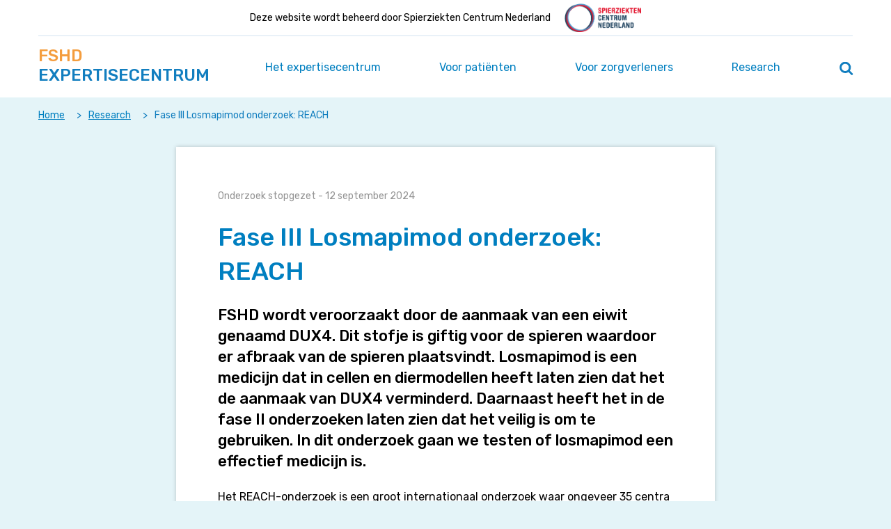

--- FILE ---
content_type: text/html; charset=UTF-8
request_url: https://fshdexpertisecentrum.nl/research/fase-iii-losmapimod-onderzoek-reach/
body_size: 17921
content:
<!doctype html>
<html class="no-js" lang="nl-NL">
    <head>

        <script type="text/javascript">
            WebFontConfig = {
                google: { families: [ 'Rubik:500,400' ] }
            };
            (function() {
                var wf = document.createElement('script');
                wf.src = 'https://ajax.googleapis.com/ajax/libs/webfont/1/webfont.js';
                wf.type = 'text/javascript';
                wf.async = 'true';
                var s = document.getElementsByTagName('script')[0];
                s.parentNode.insertBefore(wf, s);
            })();
        </script>

        <meta charset="utf-8">
<script type="text/javascript">
/* <![CDATA[ */
var gform;gform||(document.addEventListener("gform_main_scripts_loaded",function(){gform.scriptsLoaded=!0}),document.addEventListener("gform/theme/scripts_loaded",function(){gform.themeScriptsLoaded=!0}),window.addEventListener("DOMContentLoaded",function(){gform.domLoaded=!0}),gform={domLoaded:!1,scriptsLoaded:!1,themeScriptsLoaded:!1,isFormEditor:()=>"function"==typeof InitializeEditor,callIfLoaded:function(o){return!(!gform.domLoaded||!gform.scriptsLoaded||!gform.themeScriptsLoaded&&!gform.isFormEditor()||(gform.isFormEditor()&&console.warn("The use of gform.initializeOnLoaded() is deprecated in the form editor context and will be removed in Gravity Forms 3.1."),o(),0))},initializeOnLoaded:function(o){gform.callIfLoaded(o)||(document.addEventListener("gform_main_scripts_loaded",()=>{gform.scriptsLoaded=!0,gform.callIfLoaded(o)}),document.addEventListener("gform/theme/scripts_loaded",()=>{gform.themeScriptsLoaded=!0,gform.callIfLoaded(o)}),window.addEventListener("DOMContentLoaded",()=>{gform.domLoaded=!0,gform.callIfLoaded(o)}))},hooks:{action:{},filter:{}},addAction:function(o,r,e,t){gform.addHook("action",o,r,e,t)},addFilter:function(o,r,e,t){gform.addHook("filter",o,r,e,t)},doAction:function(o){gform.doHook("action",o,arguments)},applyFilters:function(o){return gform.doHook("filter",o,arguments)},removeAction:function(o,r){gform.removeHook("action",o,r)},removeFilter:function(o,r,e){gform.removeHook("filter",o,r,e)},addHook:function(o,r,e,t,n){null==gform.hooks[o][r]&&(gform.hooks[o][r]=[]);var d=gform.hooks[o][r];null==n&&(n=r+"_"+d.length),gform.hooks[o][r].push({tag:n,callable:e,priority:t=null==t?10:t})},doHook:function(r,o,e){var t;if(e=Array.prototype.slice.call(e,1),null!=gform.hooks[r][o]&&((o=gform.hooks[r][o]).sort(function(o,r){return o.priority-r.priority}),o.forEach(function(o){"function"!=typeof(t=o.callable)&&(t=window[t]),"action"==r?t.apply(null,e):e[0]=t.apply(null,e)})),"filter"==r)return e[0]},removeHook:function(o,r,t,n){var e;null!=gform.hooks[o][r]&&(e=(e=gform.hooks[o][r]).filter(function(o,r,e){return!!(null!=n&&n!=o.tag||null!=t&&t!=o.priority)}),gform.hooks[o][r]=e)}});
/* ]]> */
</script>

        <meta http-equiv="x-ua-compatible" content="ie=edge">
        <title>Fase III Losmapimod onderzoek: REACH - facioscapulohumerale dystrofie</title>
        <meta name="description" content="">
        <meta name="viewport" content="width=device-width, initial-scale=1">
        <meta name="theme-color" content="#127EBF">
        <style type="text/css" media="screen">
            
        </style>

        <link rel="preload" href="https://fshdexpertisecentrum.nl/wp-content/themes/spierziekten-nl/dist/styles/main.css?ver=ce472950a7f3d201550bf58f35b4b04bc5859346" as="style" onload="this.rel='stylesheet'">

        <meta name='robots' content='index, follow, max-image-preview:large, max-snippet:-1, max-video-preview:-1' />
	<style>img:is([sizes="auto" i], [sizes^="auto," i]) { contain-intrinsic-size: 3000px 1500px }</style>
	<meta name="dlm-version" content="5.1.6">
	<!-- This site is optimized with the Yoast SEO Premium plugin v26.7 (Yoast SEO v26.7) - https://yoast.com/wordpress/plugins/seo/ -->
	<title>Fase III Losmapimod onderzoek: REACH - facioscapulohumerale dystrofie</title>
	<link rel="canonical" href="https://fshdexpertisecentrum.nl/research/fase-iii-losmapimod-onderzoek-reach/" />
	<meta property="og:locale" content="nl_NL" />
	<meta property="og:type" content="article" />
	<meta property="og:title" content="Fase III Losmapimod onderzoek: REACH" />
	<meta property="og:description" content="FSHD wordt veroorzaakt door de aanmaak van een eiwit genaamd DUX4. Dit stofje is giftig voor de spieren waardoor er afbraak van de spieren [&hellip;]" />
	<meta property="og:url" content="https://fshdexpertisecentrum.nl/research/fase-iii-losmapimod-onderzoek-reach/" />
	<meta property="og:site_name" content="facioscapulohumerale dystrofie" />
	<meta property="article:modified_time" content="2024-12-17T09:06:37+00:00" />
	<meta name="twitter:card" content="summary_large_image" />
	<meta name="twitter:label1" content="Est. reading time" />
	<meta name="twitter:data1" content="2 minuten" />
	<script type="application/ld+json" class="yoast-schema-graph">{"@context":"https://schema.org","@graph":[{"@type":"WebPage","@id":"https://fshdexpertisecentrum.nl/research/fase-iii-losmapimod-onderzoek-reach/","url":"https://fshdexpertisecentrum.nl/research/fase-iii-losmapimod-onderzoek-reach/","name":"Fase III Losmapimod onderzoek: REACH - facioscapulohumerale dystrofie","isPartOf":{"@id":"https://fshdexpertisecentrum.nl/#website"},"datePublished":"2024-09-12T07:32:43+00:00","dateModified":"2024-12-17T09:06:37+00:00","breadcrumb":{"@id":"https://fshdexpertisecentrum.nl/research/fase-iii-losmapimod-onderzoek-reach/#breadcrumb"},"inLanguage":"nl-NL","potentialAction":[{"@type":"ReadAction","target":["https://fshdexpertisecentrum.nl/research/fase-iii-losmapimod-onderzoek-reach/"]}]},{"@type":"BreadcrumbList","@id":"https://fshdexpertisecentrum.nl/research/fase-iii-losmapimod-onderzoek-reach/#breadcrumb","itemListElement":[{"@type":"ListItem","position":1,"name":"Home","item":"https://fshdexpertisecentrum.nl/"},{"@type":"ListItem","position":2,"name":"Research","item":"https://fshdexpertisecentrum.nl/research/"},{"@type":"ListItem","position":3,"name":"Fase III Losmapimod onderzoek: REACH"}]},{"@type":"WebSite","@id":"https://fshdexpertisecentrum.nl/#website","url":"https://fshdexpertisecentrum.nl/","name":"facioscapulohumerale dystrofie","description":"FSHD Expertisecentrum","potentialAction":[{"@type":"SearchAction","target":{"@type":"EntryPoint","urlTemplate":"https://fshdexpertisecentrum.nl/?s={search_term_string}"},"query-input":{"@type":"PropertyValueSpecification","valueRequired":true,"valueName":"search_term_string"}}],"inLanguage":"nl-NL"}]}</script>
	<!-- / Yoast SEO Premium plugin. -->


		<!-- This site uses the Google Analytics by MonsterInsights plugin v9.11.1 - Using Analytics tracking - https://www.monsterinsights.com/ -->
							<script src="//www.googletagmanager.com/gtag/js?id=G-F0P3PLF8QH"  data-cfasync="false" data-wpfc-render="false" type="text/javascript" async></script>
			<script data-cfasync="false" data-wpfc-render="false" type="text/javascript">
				var mi_version = '9.11.1';
				var mi_track_user = true;
				var mi_no_track_reason = '';
								var MonsterInsightsDefaultLocations = {"page_location":"https:\/\/fshdexpertisecentrum.nl\/research\/fase-iii-losmapimod-onderzoek-reach\/"};
								if ( typeof MonsterInsightsPrivacyGuardFilter === 'function' ) {
					var MonsterInsightsLocations = (typeof MonsterInsightsExcludeQuery === 'object') ? MonsterInsightsPrivacyGuardFilter( MonsterInsightsExcludeQuery ) : MonsterInsightsPrivacyGuardFilter( MonsterInsightsDefaultLocations );
				} else {
					var MonsterInsightsLocations = (typeof MonsterInsightsExcludeQuery === 'object') ? MonsterInsightsExcludeQuery : MonsterInsightsDefaultLocations;
				}

								var disableStrs = [
										'ga-disable-G-F0P3PLF8QH',
									];

				/* Function to detect opted out users */
				function __gtagTrackerIsOptedOut() {
					for (var index = 0; index < disableStrs.length; index++) {
						if (document.cookie.indexOf(disableStrs[index] + '=true') > -1) {
							return true;
						}
					}

					return false;
				}

				/* Disable tracking if the opt-out cookie exists. */
				if (__gtagTrackerIsOptedOut()) {
					for (var index = 0; index < disableStrs.length; index++) {
						window[disableStrs[index]] = true;
					}
				}

				/* Opt-out function */
				function __gtagTrackerOptout() {
					for (var index = 0; index < disableStrs.length; index++) {
						document.cookie = disableStrs[index] + '=true; expires=Thu, 31 Dec 2099 23:59:59 UTC; path=/';
						window[disableStrs[index]] = true;
					}
				}

				if ('undefined' === typeof gaOptout) {
					function gaOptout() {
						__gtagTrackerOptout();
					}
				}
								window.dataLayer = window.dataLayer || [];

				window.MonsterInsightsDualTracker = {
					helpers: {},
					trackers: {},
				};
				if (mi_track_user) {
					function __gtagDataLayer() {
						dataLayer.push(arguments);
					}

					function __gtagTracker(type, name, parameters) {
						if (!parameters) {
							parameters = {};
						}

						if (parameters.send_to) {
							__gtagDataLayer.apply(null, arguments);
							return;
						}

						if (type === 'event') {
														parameters.send_to = monsterinsights_frontend.v4_id;
							var hookName = name;
							if (typeof parameters['event_category'] !== 'undefined') {
								hookName = parameters['event_category'] + ':' + name;
							}

							if (typeof MonsterInsightsDualTracker.trackers[hookName] !== 'undefined') {
								MonsterInsightsDualTracker.trackers[hookName](parameters);
							} else {
								__gtagDataLayer('event', name, parameters);
							}
							
						} else {
							__gtagDataLayer.apply(null, arguments);
						}
					}

					__gtagTracker('js', new Date());
					__gtagTracker('set', {
						'developer_id.dZGIzZG': true,
											});
					if ( MonsterInsightsLocations.page_location ) {
						__gtagTracker('set', MonsterInsightsLocations);
					}
										__gtagTracker('config', 'G-F0P3PLF8QH', {"forceSSL":"true"} );
										window.gtag = __gtagTracker;										(function () {
						/* https://developers.google.com/analytics/devguides/collection/analyticsjs/ */
						/* ga and __gaTracker compatibility shim. */
						var noopfn = function () {
							return null;
						};
						var newtracker = function () {
							return new Tracker();
						};
						var Tracker = function () {
							return null;
						};
						var p = Tracker.prototype;
						p.get = noopfn;
						p.set = noopfn;
						p.send = function () {
							var args = Array.prototype.slice.call(arguments);
							args.unshift('send');
							__gaTracker.apply(null, args);
						};
						var __gaTracker = function () {
							var len = arguments.length;
							if (len === 0) {
								return;
							}
							var f = arguments[len - 1];
							if (typeof f !== 'object' || f === null || typeof f.hitCallback !== 'function') {
								if ('send' === arguments[0]) {
									var hitConverted, hitObject = false, action;
									if ('event' === arguments[1]) {
										if ('undefined' !== typeof arguments[3]) {
											hitObject = {
												'eventAction': arguments[3],
												'eventCategory': arguments[2],
												'eventLabel': arguments[4],
												'value': arguments[5] ? arguments[5] : 1,
											}
										}
									}
									if ('pageview' === arguments[1]) {
										if ('undefined' !== typeof arguments[2]) {
											hitObject = {
												'eventAction': 'page_view',
												'page_path': arguments[2],
											}
										}
									}
									if (typeof arguments[2] === 'object') {
										hitObject = arguments[2];
									}
									if (typeof arguments[5] === 'object') {
										Object.assign(hitObject, arguments[5]);
									}
									if ('undefined' !== typeof arguments[1].hitType) {
										hitObject = arguments[1];
										if ('pageview' === hitObject.hitType) {
											hitObject.eventAction = 'page_view';
										}
									}
									if (hitObject) {
										action = 'timing' === arguments[1].hitType ? 'timing_complete' : hitObject.eventAction;
										hitConverted = mapArgs(hitObject);
										__gtagTracker('event', action, hitConverted);
									}
								}
								return;
							}

							function mapArgs(args) {
								var arg, hit = {};
								var gaMap = {
									'eventCategory': 'event_category',
									'eventAction': 'event_action',
									'eventLabel': 'event_label',
									'eventValue': 'event_value',
									'nonInteraction': 'non_interaction',
									'timingCategory': 'event_category',
									'timingVar': 'name',
									'timingValue': 'value',
									'timingLabel': 'event_label',
									'page': 'page_path',
									'location': 'page_location',
									'title': 'page_title',
									'referrer' : 'page_referrer',
								};
								for (arg in args) {
																		if (!(!args.hasOwnProperty(arg) || !gaMap.hasOwnProperty(arg))) {
										hit[gaMap[arg]] = args[arg];
									} else {
										hit[arg] = args[arg];
									}
								}
								return hit;
							}

							try {
								f.hitCallback();
							} catch (ex) {
							}
						};
						__gaTracker.create = newtracker;
						__gaTracker.getByName = newtracker;
						__gaTracker.getAll = function () {
							return [];
						};
						__gaTracker.remove = noopfn;
						__gaTracker.loaded = true;
						window['__gaTracker'] = __gaTracker;
					})();
									} else {
										console.log("");
					(function () {
						function __gtagTracker() {
							return null;
						}

						window['__gtagTracker'] = __gtagTracker;
						window['gtag'] = __gtagTracker;
					})();
									}
			</script>
							<!-- / Google Analytics by MonsterInsights -->
		<script type="text/javascript">
/* <![CDATA[ */
window._wpemojiSettings = {"baseUrl":"https:\/\/s.w.org\/images\/core\/emoji\/16.0.1\/72x72\/","ext":".png","svgUrl":"https:\/\/s.w.org\/images\/core\/emoji\/16.0.1\/svg\/","svgExt":".svg","source":{"concatemoji":"https:\/\/fshdexpertisecentrum.nl\/wp-includes\/js\/wp-emoji-release.min.js?ver=6.8.3"}};
/*! This file is auto-generated */
!function(s,n){var o,i,e;function c(e){try{var t={supportTests:e,timestamp:(new Date).valueOf()};sessionStorage.setItem(o,JSON.stringify(t))}catch(e){}}function p(e,t,n){e.clearRect(0,0,e.canvas.width,e.canvas.height),e.fillText(t,0,0);var t=new Uint32Array(e.getImageData(0,0,e.canvas.width,e.canvas.height).data),a=(e.clearRect(0,0,e.canvas.width,e.canvas.height),e.fillText(n,0,0),new Uint32Array(e.getImageData(0,0,e.canvas.width,e.canvas.height).data));return t.every(function(e,t){return e===a[t]})}function u(e,t){e.clearRect(0,0,e.canvas.width,e.canvas.height),e.fillText(t,0,0);for(var n=e.getImageData(16,16,1,1),a=0;a<n.data.length;a++)if(0!==n.data[a])return!1;return!0}function f(e,t,n,a){switch(t){case"flag":return n(e,"\ud83c\udff3\ufe0f\u200d\u26a7\ufe0f","\ud83c\udff3\ufe0f\u200b\u26a7\ufe0f")?!1:!n(e,"\ud83c\udde8\ud83c\uddf6","\ud83c\udde8\u200b\ud83c\uddf6")&&!n(e,"\ud83c\udff4\udb40\udc67\udb40\udc62\udb40\udc65\udb40\udc6e\udb40\udc67\udb40\udc7f","\ud83c\udff4\u200b\udb40\udc67\u200b\udb40\udc62\u200b\udb40\udc65\u200b\udb40\udc6e\u200b\udb40\udc67\u200b\udb40\udc7f");case"emoji":return!a(e,"\ud83e\udedf")}return!1}function g(e,t,n,a){var r="undefined"!=typeof WorkerGlobalScope&&self instanceof WorkerGlobalScope?new OffscreenCanvas(300,150):s.createElement("canvas"),o=r.getContext("2d",{willReadFrequently:!0}),i=(o.textBaseline="top",o.font="600 32px Arial",{});return e.forEach(function(e){i[e]=t(o,e,n,a)}),i}function t(e){var t=s.createElement("script");t.src=e,t.defer=!0,s.head.appendChild(t)}"undefined"!=typeof Promise&&(o="wpEmojiSettingsSupports",i=["flag","emoji"],n.supports={everything:!0,everythingExceptFlag:!0},e=new Promise(function(e){s.addEventListener("DOMContentLoaded",e,{once:!0})}),new Promise(function(t){var n=function(){try{var e=JSON.parse(sessionStorage.getItem(o));if("object"==typeof e&&"number"==typeof e.timestamp&&(new Date).valueOf()<e.timestamp+604800&&"object"==typeof e.supportTests)return e.supportTests}catch(e){}return null}();if(!n){if("undefined"!=typeof Worker&&"undefined"!=typeof OffscreenCanvas&&"undefined"!=typeof URL&&URL.createObjectURL&&"undefined"!=typeof Blob)try{var e="postMessage("+g.toString()+"("+[JSON.stringify(i),f.toString(),p.toString(),u.toString()].join(",")+"));",a=new Blob([e],{type:"text/javascript"}),r=new Worker(URL.createObjectURL(a),{name:"wpTestEmojiSupports"});return void(r.onmessage=function(e){c(n=e.data),r.terminate(),t(n)})}catch(e){}c(n=g(i,f,p,u))}t(n)}).then(function(e){for(var t in e)n.supports[t]=e[t],n.supports.everything=n.supports.everything&&n.supports[t],"flag"!==t&&(n.supports.everythingExceptFlag=n.supports.everythingExceptFlag&&n.supports[t]);n.supports.everythingExceptFlag=n.supports.everythingExceptFlag&&!n.supports.flag,n.DOMReady=!1,n.readyCallback=function(){n.DOMReady=!0}}).then(function(){return e}).then(function(){var e;n.supports.everything||(n.readyCallback(),(e=n.source||{}).concatemoji?t(e.concatemoji):e.wpemoji&&e.twemoji&&(t(e.twemoji),t(e.wpemoji)))}))}((window,document),window._wpemojiSettings);
/* ]]> */
</script>
<style id='wp-emoji-styles-inline-css' type='text/css'>

	img.wp-smiley, img.emoji {
		display: inline !important;
		border: none !important;
		box-shadow: none !important;
		height: 1em !important;
		width: 1em !important;
		margin: 0 0.07em !important;
		vertical-align: -0.1em !important;
		background: none !important;
		padding: 0 !important;
	}
</style>
<link rel='stylesheet' id='wp-block-library-css' href='https://fshdexpertisecentrum.nl/wp-includes/css/dist/block-library/style.min.css?ver=6.8.3' type='text/css' media='all' />
<style id='classic-theme-styles-inline-css' type='text/css'>
/*! This file is auto-generated */
.wp-block-button__link{color:#fff;background-color:#32373c;border-radius:9999px;box-shadow:none;text-decoration:none;padding:calc(.667em + 2px) calc(1.333em + 2px);font-size:1.125em}.wp-block-file__button{background:#32373c;color:#fff;text-decoration:none}
</style>
<style id='global-styles-inline-css' type='text/css'>
:root{--wp--preset--aspect-ratio--square: 1;--wp--preset--aspect-ratio--4-3: 4/3;--wp--preset--aspect-ratio--3-4: 3/4;--wp--preset--aspect-ratio--3-2: 3/2;--wp--preset--aspect-ratio--2-3: 2/3;--wp--preset--aspect-ratio--16-9: 16/9;--wp--preset--aspect-ratio--9-16: 9/16;--wp--preset--color--black: #000000;--wp--preset--color--cyan-bluish-gray: #abb8c3;--wp--preset--color--white: #ffffff;--wp--preset--color--pale-pink: #f78da7;--wp--preset--color--vivid-red: #cf2e2e;--wp--preset--color--luminous-vivid-orange: #ff6900;--wp--preset--color--luminous-vivid-amber: #fcb900;--wp--preset--color--light-green-cyan: #7bdcb5;--wp--preset--color--vivid-green-cyan: #00d084;--wp--preset--color--pale-cyan-blue: #8ed1fc;--wp--preset--color--vivid-cyan-blue: #0693e3;--wp--preset--color--vivid-purple: #9b51e0;--wp--preset--gradient--vivid-cyan-blue-to-vivid-purple: linear-gradient(135deg,rgba(6,147,227,1) 0%,rgb(155,81,224) 100%);--wp--preset--gradient--light-green-cyan-to-vivid-green-cyan: linear-gradient(135deg,rgb(122,220,180) 0%,rgb(0,208,130) 100%);--wp--preset--gradient--luminous-vivid-amber-to-luminous-vivid-orange: linear-gradient(135deg,rgba(252,185,0,1) 0%,rgba(255,105,0,1) 100%);--wp--preset--gradient--luminous-vivid-orange-to-vivid-red: linear-gradient(135deg,rgba(255,105,0,1) 0%,rgb(207,46,46) 100%);--wp--preset--gradient--very-light-gray-to-cyan-bluish-gray: linear-gradient(135deg,rgb(238,238,238) 0%,rgb(169,184,195) 100%);--wp--preset--gradient--cool-to-warm-spectrum: linear-gradient(135deg,rgb(74,234,220) 0%,rgb(151,120,209) 20%,rgb(207,42,186) 40%,rgb(238,44,130) 60%,rgb(251,105,98) 80%,rgb(254,248,76) 100%);--wp--preset--gradient--blush-light-purple: linear-gradient(135deg,rgb(255,206,236) 0%,rgb(152,150,240) 100%);--wp--preset--gradient--blush-bordeaux: linear-gradient(135deg,rgb(254,205,165) 0%,rgb(254,45,45) 50%,rgb(107,0,62) 100%);--wp--preset--gradient--luminous-dusk: linear-gradient(135deg,rgb(255,203,112) 0%,rgb(199,81,192) 50%,rgb(65,88,208) 100%);--wp--preset--gradient--pale-ocean: linear-gradient(135deg,rgb(255,245,203) 0%,rgb(182,227,212) 50%,rgb(51,167,181) 100%);--wp--preset--gradient--electric-grass: linear-gradient(135deg,rgb(202,248,128) 0%,rgb(113,206,126) 100%);--wp--preset--gradient--midnight: linear-gradient(135deg,rgb(2,3,129) 0%,rgb(40,116,252) 100%);--wp--preset--font-size--small: 13px;--wp--preset--font-size--medium: 20px;--wp--preset--font-size--large: 36px;--wp--preset--font-size--x-large: 42px;--wp--preset--spacing--20: 0.44rem;--wp--preset--spacing--30: 0.67rem;--wp--preset--spacing--40: 1rem;--wp--preset--spacing--50: 1.5rem;--wp--preset--spacing--60: 2.25rem;--wp--preset--spacing--70: 3.38rem;--wp--preset--spacing--80: 5.06rem;--wp--preset--shadow--natural: 6px 6px 9px rgba(0, 0, 0, 0.2);--wp--preset--shadow--deep: 12px 12px 50px rgba(0, 0, 0, 0.4);--wp--preset--shadow--sharp: 6px 6px 0px rgba(0, 0, 0, 0.2);--wp--preset--shadow--outlined: 6px 6px 0px -3px rgba(255, 255, 255, 1), 6px 6px rgba(0, 0, 0, 1);--wp--preset--shadow--crisp: 6px 6px 0px rgba(0, 0, 0, 1);}:where(.is-layout-flex){gap: 0.5em;}:where(.is-layout-grid){gap: 0.5em;}body .is-layout-flex{display: flex;}.is-layout-flex{flex-wrap: wrap;align-items: center;}.is-layout-flex > :is(*, div){margin: 0;}body .is-layout-grid{display: grid;}.is-layout-grid > :is(*, div){margin: 0;}:where(.wp-block-columns.is-layout-flex){gap: 2em;}:where(.wp-block-columns.is-layout-grid){gap: 2em;}:where(.wp-block-post-template.is-layout-flex){gap: 1.25em;}:where(.wp-block-post-template.is-layout-grid){gap: 1.25em;}.has-black-color{color: var(--wp--preset--color--black) !important;}.has-cyan-bluish-gray-color{color: var(--wp--preset--color--cyan-bluish-gray) !important;}.has-white-color{color: var(--wp--preset--color--white) !important;}.has-pale-pink-color{color: var(--wp--preset--color--pale-pink) !important;}.has-vivid-red-color{color: var(--wp--preset--color--vivid-red) !important;}.has-luminous-vivid-orange-color{color: var(--wp--preset--color--luminous-vivid-orange) !important;}.has-luminous-vivid-amber-color{color: var(--wp--preset--color--luminous-vivid-amber) !important;}.has-light-green-cyan-color{color: var(--wp--preset--color--light-green-cyan) !important;}.has-vivid-green-cyan-color{color: var(--wp--preset--color--vivid-green-cyan) !important;}.has-pale-cyan-blue-color{color: var(--wp--preset--color--pale-cyan-blue) !important;}.has-vivid-cyan-blue-color{color: var(--wp--preset--color--vivid-cyan-blue) !important;}.has-vivid-purple-color{color: var(--wp--preset--color--vivid-purple) !important;}.has-black-background-color{background-color: var(--wp--preset--color--black) !important;}.has-cyan-bluish-gray-background-color{background-color: var(--wp--preset--color--cyan-bluish-gray) !important;}.has-white-background-color{background-color: var(--wp--preset--color--white) !important;}.has-pale-pink-background-color{background-color: var(--wp--preset--color--pale-pink) !important;}.has-vivid-red-background-color{background-color: var(--wp--preset--color--vivid-red) !important;}.has-luminous-vivid-orange-background-color{background-color: var(--wp--preset--color--luminous-vivid-orange) !important;}.has-luminous-vivid-amber-background-color{background-color: var(--wp--preset--color--luminous-vivid-amber) !important;}.has-light-green-cyan-background-color{background-color: var(--wp--preset--color--light-green-cyan) !important;}.has-vivid-green-cyan-background-color{background-color: var(--wp--preset--color--vivid-green-cyan) !important;}.has-pale-cyan-blue-background-color{background-color: var(--wp--preset--color--pale-cyan-blue) !important;}.has-vivid-cyan-blue-background-color{background-color: var(--wp--preset--color--vivid-cyan-blue) !important;}.has-vivid-purple-background-color{background-color: var(--wp--preset--color--vivid-purple) !important;}.has-black-border-color{border-color: var(--wp--preset--color--black) !important;}.has-cyan-bluish-gray-border-color{border-color: var(--wp--preset--color--cyan-bluish-gray) !important;}.has-white-border-color{border-color: var(--wp--preset--color--white) !important;}.has-pale-pink-border-color{border-color: var(--wp--preset--color--pale-pink) !important;}.has-vivid-red-border-color{border-color: var(--wp--preset--color--vivid-red) !important;}.has-luminous-vivid-orange-border-color{border-color: var(--wp--preset--color--luminous-vivid-orange) !important;}.has-luminous-vivid-amber-border-color{border-color: var(--wp--preset--color--luminous-vivid-amber) !important;}.has-light-green-cyan-border-color{border-color: var(--wp--preset--color--light-green-cyan) !important;}.has-vivid-green-cyan-border-color{border-color: var(--wp--preset--color--vivid-green-cyan) !important;}.has-pale-cyan-blue-border-color{border-color: var(--wp--preset--color--pale-cyan-blue) !important;}.has-vivid-cyan-blue-border-color{border-color: var(--wp--preset--color--vivid-cyan-blue) !important;}.has-vivid-purple-border-color{border-color: var(--wp--preset--color--vivid-purple) !important;}.has-vivid-cyan-blue-to-vivid-purple-gradient-background{background: var(--wp--preset--gradient--vivid-cyan-blue-to-vivid-purple) !important;}.has-light-green-cyan-to-vivid-green-cyan-gradient-background{background: var(--wp--preset--gradient--light-green-cyan-to-vivid-green-cyan) !important;}.has-luminous-vivid-amber-to-luminous-vivid-orange-gradient-background{background: var(--wp--preset--gradient--luminous-vivid-amber-to-luminous-vivid-orange) !important;}.has-luminous-vivid-orange-to-vivid-red-gradient-background{background: var(--wp--preset--gradient--luminous-vivid-orange-to-vivid-red) !important;}.has-very-light-gray-to-cyan-bluish-gray-gradient-background{background: var(--wp--preset--gradient--very-light-gray-to-cyan-bluish-gray) !important;}.has-cool-to-warm-spectrum-gradient-background{background: var(--wp--preset--gradient--cool-to-warm-spectrum) !important;}.has-blush-light-purple-gradient-background{background: var(--wp--preset--gradient--blush-light-purple) !important;}.has-blush-bordeaux-gradient-background{background: var(--wp--preset--gradient--blush-bordeaux) !important;}.has-luminous-dusk-gradient-background{background: var(--wp--preset--gradient--luminous-dusk) !important;}.has-pale-ocean-gradient-background{background: var(--wp--preset--gradient--pale-ocean) !important;}.has-electric-grass-gradient-background{background: var(--wp--preset--gradient--electric-grass) !important;}.has-midnight-gradient-background{background: var(--wp--preset--gradient--midnight) !important;}.has-small-font-size{font-size: var(--wp--preset--font-size--small) !important;}.has-medium-font-size{font-size: var(--wp--preset--font-size--medium) !important;}.has-large-font-size{font-size: var(--wp--preset--font-size--large) !important;}.has-x-large-font-size{font-size: var(--wp--preset--font-size--x-large) !important;}
:where(.wp-block-post-template.is-layout-flex){gap: 1.25em;}:where(.wp-block-post-template.is-layout-grid){gap: 1.25em;}
:where(.wp-block-columns.is-layout-flex){gap: 2em;}:where(.wp-block-columns.is-layout-grid){gap: 2em;}
:root :where(.wp-block-pullquote){font-size: 1.5em;line-height: 1.6;}
</style>
<link rel='stylesheet' id='clarkson_main-css' href='https://fshdexpertisecentrum.nl/wp-content/themes/spierziekten-nl/dist/main.css?ver=ce472950a7f3d201550bf58f35b4b04bc5859346' type='text/css' media='all' />
<link rel='stylesheet' id='wp-pagenavi-css' href='https://fshdexpertisecentrum.nl/wp-content/plugins/wp-pagenavi/pagenavi-css.css?ver=2.70' type='text/css' media='all' />
<link rel='stylesheet' id='searchwp-forms-css' href='https://fshdexpertisecentrum.nl/wp-content/plugins/searchwp/assets/css/frontend/search-forms.min.css?ver=4.5.6' type='text/css' media='all' />
<script type="text/javascript" src="https://fshdexpertisecentrum.nl/wp-content/plugins/google-analytics-for-wordpress/assets/js/frontend-gtag.min.js?ver=9.11.1" id="monsterinsights-frontend-script-js" async="async" data-wp-strategy="async"></script>
<script data-cfasync="false" data-wpfc-render="false" type="text/javascript" id='monsterinsights-frontend-script-js-extra'>/* <![CDATA[ */
var monsterinsights_frontend = {"js_events_tracking":"true","download_extensions":"doc,pdf,ppt,zip,xls,docx,pptx,xlsx","inbound_paths":"[]","home_url":"https:\/\/fshdexpertisecentrum.nl","hash_tracking":"false","v4_id":"G-F0P3PLF8QH"};/* ]]> */
</script>
<script type="text/javascript" src="https://fshdexpertisecentrum.nl/wp-includes/js/jquery/jquery.min.js?ver=3.7.1" id="jquery-core-js"></script>
<script type="text/javascript" src="https://fshdexpertisecentrum.nl/wp-includes/js/jquery/jquery-migrate.min.js?ver=3.4.1" id="jquery-migrate-js"></script>
<link rel="https://api.w.org/" href="https://fshdexpertisecentrum.nl/wp-json/" /><link rel="EditURI" type="application/rsd+xml" title="RSD" href="https://fshdexpertisecentrum.nl/xmlrpc.php?rsd" />
<meta name="generator" content="WordPress 6.8.3" />
<link rel='shortlink' href='https://fshdexpertisecentrum.nl/?p=2497' />
<link rel="alternate" title="oEmbed (JSON)" type="application/json+oembed" href="https://fshdexpertisecentrum.nl/wp-json/oembed/1.0/embed?url=https%3A%2F%2Ffshdexpertisecentrum.nl%2Fresearch%2Ffase-iii-losmapimod-onderzoek-reach%2F" />
<link rel="alternate" title="oEmbed (XML)" type="text/xml+oembed" href="https://fshdexpertisecentrum.nl/wp-json/oembed/1.0/embed?url=https%3A%2F%2Ffshdexpertisecentrum.nl%2Fresearch%2Ffase-iii-losmapimod-onderzoek-reach%2F&#038;format=xml" />
<script>var home_url = 'https://fshdexpertisecentrum.nl'</script>
        <noscript><link rel="stylesheet" href="https://fshdexpertisecentrum.nl/wp-content/themes/spierziekten-nl/dist/styles/main.css?ver=ce472950a7f3d201550bf58f35b4b04bc5859346"></noscript>
        <script>
            /*! loadCSS. [c]2017 Filament Group, Inc. MIT License */
            !function(a){"use strict";var b=function(b,c,d){function e(a){return h.body?a():void setTimeout(function(){e(a)})}function f(){i.addEventListener&&i.removeEventListener("load",f),i.media=d||"all"}var g,h=a.document,i=h.createElement("link");if(c)g=c;else{var j=(h.body||h.getElementsByTagName("head")[0]).childNodes;g=j[j.length-1]}var k=h.styleSheets;i.rel="stylesheet",i.href=b,i.media="only x",e(function(){g.parentNode.insertBefore(i,c?g:g.nextSibling)});var l=function(a){for(var b=i.href,c=k.length;c--;)if(k[c].href===b)return a();setTimeout(function(){l(a)})};return i.addEventListener&&i.addEventListener("load",f),i.onloadcssdefined=l,l(f),i};"undefined"!=typeof exports?exports.loadCSS=b:a.loadCSS=b}("undefined"!=typeof global?global:this);
            /*! loadCSS rel=preload polyfill. [c]2017 Filament Group, Inc. MIT License */
            !function(a){if(a.loadCSS){var b=loadCSS.relpreload={};if(b.support=function(){try{return a.document.createElement("link").relList.supports("preload")}catch(b){return!1}},b.poly=function(){for(var b=a.document.getElementsByTagName("link"),c=0;c<b.length;c++){var d=b[c];"preload"===d.rel&&"style"===d.getAttribute("as")&&(a.loadCSS(d.href,d,d.getAttribute("media")),d.rel=null)}},!b.support()){b.poly();var c=a.setInterval(b.poly,300);a.addEventListener&&a.addEventListener("load",function(){b.poly(),a.clearInterval(c)}),a.attachEvent&&a.attachEvent("onload",function(){a.clearInterval(c)})}}}(this);
        </script>

    </head>
    <body class="wp-singular research-template-default single single-research postid-2497 wp-theme-spierziekten-nl">
    <!--[if lt IE 8]>
        <p class="browserupgrade">You are using an <strong>outdated</strong> browser. Please <a href="http://browsehappy.com/">upgrade your browser</a> to improve your experience.</p>
    <![endif]-->
    <header id="banner" class="banner  extend ">
    <div class="container">
                 <div class="notice">
            <span>Deze website wordt beheerd door Spierziekten Centrum Nederland</span>
            <a href="https://www.spierziektencentrum.nl/" target="_BLANK"><div class="logo"></div></a>
        </div>
                <a href="#page-title" class="screen-reader-text screen-reader-only-focusable">Navigeer direct naar content</a>
        <button id="go-to-search" class="screen-reader-text screen-reader-only-focusable">Zoek op deze site</button>

        <a class="brand  extend " href="https://fshdexpertisecentrum.nl/">
    <span class="brand-top">FSHD</span>
    <span class="brand-bottom">Expertisecentrum</span>
</a>
        <nav class="nav primary-nav  extend ">
                            <div>
                    <div class="menu-hoofdmenu-container"><ul id="menu-hoofdmenu" class="menu primary-menu"><li id="menu-item-678" class="menu-item menu-item-type-post_type menu-item-object-page menu-item-678"><a href="https://fshdexpertisecentrum.nl/over-het-expertisecentrum/">Het expertisecentrum</a></li>
<li id="menu-item-118" class="menu-item menu-item-type-post_type menu-item-object-page menu-item-118"><a href="https://fshdexpertisecentrum.nl/patientenlandingspagina/">Voor patiënten</a></li>
<li id="menu-item-124" class="menu-item menu-item-type-post_type menu-item-object-page menu-item-124"><a href="https://fshdexpertisecentrum.nl/zorgverleners-landingspagina/">Voor zorgverleners</a></li>
<li id="menu-item-263" class="menu-item menu-item-type-post_type_archive menu-item-object-research menu-item-263"><a href="https://fshdexpertisecentrum.nl/research/">Research</a></li>
</ul></div>
                </div>
                    </nav>

        <button id="menu-toggle" class="menu-toggle  extend ">
            <span></span>
            <span></span>
            <span></span>
            <span></span>
            <div class="screen-reader-text">Hoofdmenu openen / sluiten</div>
        </button>

    </div>

    

<form class="searchform-expertise  extend " action="https://fshdexpertisecentrum.nl/">
    <div class="expertise-search-field-wrapper main-search">
        <input type="text" class="expertise-search-field" name="s" placeholder='Zoek op trefwoord, bijv. "vermoeidheid"....' value="" autocomplete="off">
        <button type="submit" id="page-header-search-submit" class="search-button search-button-mobile"><span class="screen-reader-text">Zoeken</span></button>
        <button type="submit" id="page-header-search-submit" class="button button-blue arrow-right search-button search-button-desktop">Zoeken</button>
        <div class="suggestions"></div>
    </div>
</form>
<button id="searchform-close"><span class="screen-reader-text">Zoekbalk sluiten</span></button>


    <button id="search-toggle" class="search-toggle  extend ">
        <span></span>
        <span></span>
        <div class="search-icon"></div>
        <div class="screen-reader-text">Zoeken openen / sluiten</div>
    </button>

</header>

<div class="container breadcrumbs-wrapper">
            <div class="container-block">
                            <div class="breadcrumbs"><span><span><a href="https://fshdexpertisecentrum.nl/">Home</a></span> &gt; <span><a href="https://fshdexpertisecentrum.nl/research/">Research</a></span> &gt; <span class="breadcrumb_last" aria-current="page">Fase III Losmapimod onderzoek: REACH</span></span></div>
                    </div>
    </div>

<div class="container full-width two-columns">
    <main class="main">
            

<article class="content-main post-2497 research type-research status-publish hentry status-onderzoek-stopgezet research_category-medicijnonderzoek research_category-onderzoek-naar-behandeling-of-medicijn" itemscope itemtype="http://schema.org/Article">
			<a href="https://fshdexpertisecentrum.nl/research/fase-iii-losmapimod-onderzoek-reach/" class="entry-link"><span class="screen-reader-text">Fase III Losmapimod onderzoek: REACH</span></a>
		<header>
		 							<span class="status-wrapper">
													<span class="status">Onderzoek stopgezet</span>
								<time class="dt-published" datetime="12 september 2024" itemprop="datePublished"> - 12 september 2024</time>
			</span>
			<h1 id="page-title" class="entry-title" itemprop="name">
				Fase III Losmapimod onderzoek: REACH
			</h1>
		</header>
		<div class="entry-content" itemprop="articleBody">
			<h3>FSHD wordt veroorzaakt door de aanmaak van een eiwit genaamd DUX4. Dit stofje is giftig voor de spieren waardoor er afbraak van de spieren plaatsvindt. Losmapimod is een medicijn dat in cellen en diermodellen heeft laten zien dat het de aanmaak van DUX4 verminderd. Daarnaast heeft het in de fase II onderzoeken laten zien dat het veilig is om te gebruiken. In dit onderzoek gaan we testen of losmapimod een effectief medicijn is.</h3>
<p>Het REACH-onderzoek is een groot internationaal onderzoek waar ongeveer 35 centra aan mee zullen doen. In Nederland doen het Radboudumc en het Leids Universitair Medisch Centrum mee. In totaal kunnen ongeveer 230 patiënten deelnemen aan het onderzoek.</p>
<p>Om de effecten van losmapimod te meten, krijgt de helft van de deelnemers losmapimod en de helft een placebo (nepmedicijn). De deelnemers en de onderzoekers weten niet welke van de twee de deelnemers krijgen. Pas op het einde van het onderzoek wordt bekend gemaakt of de deelnemer losmapimod of een placebo kreeg. Op deze manier kan er een zo zuiver mogelijke vergelijking worden gemaakt.</p>
<p>Het effect van losmapimod wordt onderzocht door middel van een aantal metingen: Reikwijdte van de armbewegingen, MRI, spierkracht van de schouders en een aantal vragenlijsten over hoe deelnemers zich voelen en functioneren. Voor meer informatie over het onderzoek kunt u contact opnemen met het volgende emailadres: <u>fshdonderzoek.neuro@radboudumc.nl</u></p>

		</div>

			</article>

    </main>

    
    
</div>

    
<div class="cta cta-research-form">
    <div class="container">
        <div class="cta-wrapper">
            <div class="cta-icon">
                <?xml version="1.0" encoding="UTF-8"?>
                <svg width="109px" height="109px" viewBox="0 0 109 109" version="1.1" xmlns="http://www.w3.org/2000/svg" xmlns:xlink="http://www.w3.org/1999/xlink">
                    <defs>
                        <polygon id="path-1" points="0 0.728911858 0 64.332472 54.499493 64.332472 108.998986 64.332472 108.998986 0.728911858"></polygon>
                        <polygon id="path-3" points="3.44492413e-15 34.90971 3.44492413e-15 0.937223353 38.1786838 0.937223353 38.1786838 34.90971"></polygon>
                    </defs>
                    <g id="Onderzoek-detail" stroke="none" stroke-width="1" fill="none" fill-rule="evenodd">
                        <g transform="translate(-199.000000, -1645.000000)" id="Group-4">
                            <g transform="translate(199.000000, 1645.000000)">
                                <g id="Group-6">
                                    <g id="Group-3" transform="translate(0.000000, 44.306471)">
                                        <mask id="mask-2" fill="white">
                                            <use xlink:href="#path-1"></use>
                                        </mask>
                                        <g id="Clip-2"></g>
                                        <path d="M99.5362651,64.332472 L9.46424186,64.332472 C4.24491628,64.332472 -0.00101395349,60.1105943 -0.00101395349,54.9185185 L-0.00101395349,3.25546942 C-0.00101395349,1.86080965 1.13461395,0.728911858 2.53386977,0.728911858 C3.93566047,0.728911858 5.06875349,1.86080965 5.06875349,3.25546942 L5.06875349,54.9185185 C5.06875349,57.3238013 7.04089302,59.2793569 9.46424186,59.2793569 L99.5362651,59.2793569 C101.959614,59.2793569 103.929219,57.3238013 103.929219,54.9185185 L103.929219,3.25546942 C103.929219,1.86080965 105.064847,0.728911858 106.464102,0.728911858 C107.865893,0.728911858 108.998986,1.86080965 108.998986,3.25546942 L108.998986,54.9185185 C108.998986,60.1105943 104.755591,64.332472 99.5362651,64.332472" id="Fill-1" mask="url(#mask-2)"></path>
                                    </g>
                                    <path d="M103.001958,105.036578 C102.403726,105.036578 101.802958,104.826873 101.32133,104.402412 L55.4500744,63.8915877 C54.9887256,63.4974447 54.0153302,63.4999713 53.518493,63.9193798 L7.6801907,104.402412 C6.63074884,105.324605 5.03123721,105.233649 4.10093488,104.185128 C3.17316744,103.141659 3.26949302,101.544875 4.3164,100.617628 L50.1876558,60.109331 C52.6186093,58.0325007 56.3778419,58.0325007 58.7809116,60.0840655 L104.682586,100.617628 C105.729493,101.544875 105.825819,103.141659 104.898051,104.185128 C104.398679,104.74855 103.699051,105.036578 103.001958,105.036578" id="Fill-4"></path>
                                    <path d="M106.465116,49.9396842 C105.877023,49.9396842 105.28386,49.735033 104.804767,49.3232041 L91.2532791,37.6176629 C90.1962326,36.7030491 90.0821628,35.1062647 90.9972558,34.0526902 C91.9199535,32.9965891 93.5194651,32.8879472 94.5765116,33.7975079 L108.125465,45.5030491 C109.182512,46.4176629 109.296581,48.0144473 108.381488,49.0680218 C107.879581,49.6440769 107.172349,49.9396842 106.465116,49.9396842" id="Fill-6"></path>
                                    <path d="M69.8281884,18.2922768 C69.2400953,18.2922768 68.6469326,18.0876256 68.1678395,17.6757967 L54.4997465,5.86919322 L40.930514,17.5924203 C39.8734674,18.5019811 38.2739558,18.3958656 37.3512581,17.337238 C36.4361651,16.2836635 36.5502349,14.6868791 37.6072814,13.7722653 L52.8393977,0.616480046 C53.7950488,-0.204651163 55.2044442,-0.204651163 56.1600953,0.616480046 L71.4885372,13.8556417 C72.5455837,14.7702555 72.6596535,16.3645134 71.7445605,17.4206144 C71.2426535,17.9966695 70.5354209,18.2922768 69.8281884,18.2922768" id="Fill-8"></path>
                                    <path d="M2.53488372,49.9396842 C1.82765116,49.9396842 1.1204186,49.6440769 0.618511628,49.0680218 C-0.296581395,48.0144473 -0.182511628,46.4176629 0.874534884,45.5030491 L13.8404651,34.3028194 C14.9000465,33.3907321 16.4944884,33.4968475 17.417186,34.5580017 C18.3322791,35.6115762 18.2182093,37.2058341 17.1636977,38.1204479 L4.19523256,49.3232041 C3.71613953,49.735033 3.12297674,49.9396842 2.53488372,49.9396842" id="Fill-10" fill="#F59C3A"></path>
                                    <g id="Group-14" transform="translate(0.000000, 43.948447)">
                                        <mask id="mask-4" fill="white">
                                            <use xlink:href="#path-3"></use>
                                        </mask>
                                        <g id="Clip-13"></g>
                                        <path d="M35.6442674,34.90971 C35.0511047,34.90971 34.4528721,34.7025323 33.9737791,34.2831237 L0.863127907,5.36414585 C-0.188848837,4.4444789 -0.295313953,2.85022107 0.629918605,1.79917313 C1.55261628,0.748125179 3.15973256,0.644536319 4.20663953,1.56420327 L37.3147558,30.4831812 C38.3667326,31.4028481 38.4731977,32.9996325 37.5505,34.0481539 C37.0511279,34.6191559 36.3464302,34.90971 35.6442674,34.90971" id="Fill-12" mask="url(#mask-4)"></path>
                                    </g>
                                    <path d="M73.3085837,78.8162159 C72.603886,78.8162159 71.8991884,78.5231352 71.3998163,77.9521332 C70.4796535,76.9010853 70.5861186,75.3043009 71.6406302,74.3871605 L104.796909,45.5111341 C105.848886,44.5914671 107.453467,44.7001091 108.37363,45.751157 C109.293793,46.802205 109.187328,48.3964628 108.132816,49.3161298 L74.9765372,78.1921562 C74.4974442,78.6115647 73.8992116,78.8162159 73.3085837,78.8162159" id="Fill-15"></path>
                                    <path d="M92.9093186,61.3511341 C91.5075279,61.3511341 90.3744349,60.2192363 90.3744349,58.8245765 L90.3744349,18.5638817 L18.6245512,18.5638817 L18.6245512,58.8245765 C18.6245512,60.2192363 17.4914581,61.3511341 16.0896674,61.3511341 C14.6904116,61.3511341 13.5547837,60.2192363 13.5547837,58.8245765 L13.5547837,16.0373241 C13.5547837,14.6426644 14.6904116,13.5107666 16.0896674,13.5107666 L92.9093186,13.5107666 C94.3111093,13.5107666 95.4442023,14.6426644 95.4442023,16.0373241 L95.4442023,58.8245765 C95.4442023,60.2192363 94.3111093,61.3511341 92.9093186,61.3511341" id="Fill-17"></path>
                                </g>
                            </g>
                        </g>
                    </g>
                </svg>
            </div>
            <div class="cta-content">
                
                <div class='gf_browser_chrome gform_wrapper gform_legacy_markup_wrapper gform-theme--no-framework' data-form-theme='legacy' data-form-index='0' id='gform_wrapper_3' >
                        <div class='gform_heading'>
                            <h3 class="gform_title">Blijf op de hoogte van het onderzoek</h3>
                            <p class='gform_description'>Meld u aan en ontvang onderzoeksupdates in uw mailbox.</p>
                        </div><form method='post' enctype='multipart/form-data'  id='gform_3'  action='/research/fase-iii-losmapimod-onderzoek-reach/' data-formid='3' novalidate>
                        <div class='gform-body gform_body'><ul id='gform_fields_3' class='gform_fields top_label form_sublabel_below description_below validation_below'><li id="field_3_4" class="gfield gfield--type-honeypot gform_validation_container field_sublabel_below gfield--has-description field_description_below field_validation_below gfield_visibility_visible"  ><label class='gfield_label gform-field-label' for='input_3_4'>X/Twitter</label><div class='ginput_container'><input name='input_4' id='input_3_4' type='text' value='' autocomplete='new-password'/></div><div class='gfield_description' id='gfield_description_3_4'>Dit veld is bedoeld voor validatiedoeleinden en moet niet worden gewijzigd.</div></li><li id="field_3_3" class="gfield gfield--type-text gf_left_half field_sublabel_below gfield--no-description field_description_below field_validation_below gfield_visibility_visible"  ><label class='gfield_label gform-field-label' for='input_3_3'>Naam</label><div class='ginput_container ginput_container_text'><input name='input_3' id='input_3_3' type='text' value='' class='medium'      aria-invalid="false"   /></div></li><li id="field_3_2" class="gfield gfield--type-email gf_right_half gfield_contains_required field_sublabel_below gfield--no-description field_description_below field_validation_below gfield_visibility_visible"  ><label class='gfield_label gform-field-label' for='input_3_2'>E-mailadres<span class="gfield_required"><span class="gfield_required gfield_required_asterisk">*</span></span></label><div class='ginput_container ginput_container_email'>
                            <input name='input_2' id='input_3_2' type='email' value='' class='medium'    aria-required="true" aria-invalid="false"  />
                        </div></li></ul></div>
        <div class='gform-footer gform_footer top_label'> <input type='submit' id='gform_submit_button_3' class='gform_button button' onclick='gform.submission.handleButtonClick(this);' data-submission-type='submit' value='Versturen'  /> 
            <input type='hidden' class='gform_hidden' name='gform_submission_method' data-js='gform_submission_method_3' value='postback' />
            <input type='hidden' class='gform_hidden' name='gform_theme' data-js='gform_theme_3' id='gform_theme_3' value='legacy' />
            <input type='hidden' class='gform_hidden' name='gform_style_settings' data-js='gform_style_settings_3' id='gform_style_settings_3' value='' />
            <input type='hidden' class='gform_hidden' name='is_submit_3' value='1' />
            <input type='hidden' class='gform_hidden' name='gform_submit' value='3' />
            
            <input type='hidden' class='gform_hidden' name='gform_unique_id' value='' />
            <input type='hidden' class='gform_hidden' name='state_3' value='WyJbXSIsIjYwMTYyYTg5NDA2YTU0OTQ1YTBjYWRkZjNiODNmZTgwIl0=' />
            <input type='hidden' autocomplete='off' class='gform_hidden' name='gform_target_page_number_3' id='gform_target_page_number_3' value='0' />
            <input type='hidden' autocomplete='off' class='gform_hidden' name='gform_source_page_number_3' id='gform_source_page_number_3' value='1' />
            <input type='hidden' name='gform_field_values' value='' />
            
        </div>
                        <p style="display: none !important;" class="akismet-fields-container" data-prefix="ak_"><label>&#916;<textarea name="ak_hp_textarea" cols="45" rows="8" maxlength="100"></textarea></label><input type="hidden" id="ak_js_1" name="ak_js" value="140"/><script>document.getElementById( "ak_js_1" ).setAttribute( "value", ( new Date() ).getTime() );</script></p></form>
                        </div><script type="text/javascript">
/* <![CDATA[ */
 gform.initializeOnLoaded( function() {gformInitSpinner( 3, 'https://fshdexpertisecentrum.nl/wp-content/plugins/gravityforms/images/spinner.svg', true );jQuery('#gform_ajax_frame_3').on('load',function(){var contents = jQuery(this).contents().find('*').html();var is_postback = contents.indexOf('GF_AJAX_POSTBACK') >= 0;if(!is_postback){return;}var form_content = jQuery(this).contents().find('#gform_wrapper_3');var is_confirmation = jQuery(this).contents().find('#gform_confirmation_wrapper_3').length > 0;var is_redirect = contents.indexOf('gformRedirect(){') >= 0;var is_form = form_content.length > 0 && ! is_redirect && ! is_confirmation;var mt = parseInt(jQuery('html').css('margin-top'), 10) + parseInt(jQuery('body').css('margin-top'), 10) + 100;if(is_form){jQuery('#gform_wrapper_3').html(form_content.html());if(form_content.hasClass('gform_validation_error')){jQuery('#gform_wrapper_3').addClass('gform_validation_error');} else {jQuery('#gform_wrapper_3').removeClass('gform_validation_error');}setTimeout( function() { /* delay the scroll by 50 milliseconds to fix a bug in chrome */  }, 50 );if(window['gformInitDatepicker']) {gformInitDatepicker();}if(window['gformInitPriceFields']) {gformInitPriceFields();}var current_page = jQuery('#gform_source_page_number_3').val();gformInitSpinner( 3, 'https://fshdexpertisecentrum.nl/wp-content/plugins/gravityforms/images/spinner.svg', true );jQuery(document).trigger('gform_page_loaded', [3, current_page]);window['gf_submitting_3'] = false;}else if(!is_redirect){var confirmation_content = jQuery(this).contents().find('.GF_AJAX_POSTBACK').html();if(!confirmation_content){confirmation_content = contents;}jQuery('#gform_wrapper_3').replaceWith(confirmation_content);jQuery(document).trigger('gform_confirmation_loaded', [3]);window['gf_submitting_3'] = false;wp.a11y.speak(jQuery('#gform_confirmation_message_3').text());}else{jQuery('#gform_3').append(contents);if(window['gformRedirect']) {gformRedirect();}}jQuery(document).trigger("gform_pre_post_render", [{ formId: "3", currentPage: "current_page", abort: function() { this.preventDefault(); } }]);        if (event && event.defaultPrevented) {                return;        }        const gformWrapperDiv = document.getElementById( "gform_wrapper_3" );        if ( gformWrapperDiv ) {            const visibilitySpan = document.createElement( "span" );            visibilitySpan.id = "gform_visibility_test_3";            gformWrapperDiv.insertAdjacentElement( "afterend", visibilitySpan );        }        const visibilityTestDiv = document.getElementById( "gform_visibility_test_3" );        let postRenderFired = false;        function triggerPostRender() {            if ( postRenderFired ) {                return;            }            postRenderFired = true;            gform.core.triggerPostRenderEvents( 3, current_page );            if ( visibilityTestDiv ) {                visibilityTestDiv.parentNode.removeChild( visibilityTestDiv );            }        }        function debounce( func, wait, immediate ) {            var timeout;            return function() {                var context = this, args = arguments;                var later = function() {                    timeout = null;                    if ( !immediate ) func.apply( context, args );                };                var callNow = immediate && !timeout;                clearTimeout( timeout );                timeout = setTimeout( later, wait );                if ( callNow ) func.apply( context, args );            };        }        const debouncedTriggerPostRender = debounce( function() {            triggerPostRender();        }, 200 );        if ( visibilityTestDiv && visibilityTestDiv.offsetParent === null ) {            const observer = new MutationObserver( ( mutations ) => {                mutations.forEach( ( mutation ) => {                    if ( mutation.type === 'attributes' && visibilityTestDiv.offsetParent !== null ) {                        debouncedTriggerPostRender();                        observer.disconnect();                    }                });            });            observer.observe( document.body, {                attributes: true,                childList: false,                subtree: true,                attributeFilter: [ 'style', 'class' ],            });        } else {            triggerPostRender();        }    } );} ); 
/* ]]> */
</script>

            </div>
        </div>
    </div>
</div>

    <div class="cta-emergency">
    <div class="container">
        <span class="cta-emergency-text">
            Weet u wat u moet doen bij een spoedopname?
        </span>
        <a href="https://fshdexpertisecentrum.nl/wat-te-doen-bij-spoed/" class="button button-blue arrow-right">Informatie over spoedopnames</a>
    </div>
</div>

    <footer class="content-info">
        <div class="container full-width">
            <section class="footer-main">
                <a class="brand  extend " href="https://fshdexpertisecentrum.nl/">
    <span class="brand-top">FSHD</span>
    <span class="brand-bottom">Expertisecentrum</span>
</a>                <div class="footer-payoff">Contact met lotgenoten? Bezoek het forum: 
                    <a href="https://myocafe.spierziekten.nl/">https://myocafe.spierziekten.nl/</a>
                </div>
            </section>
            <section class="footer-centres">
                            <div class="footer-centre" itemscope itemtype="http://schema.org/Organization">
                    <button class="footer-centre-toggle"><img src="https://fshdexpertisecentrum.nl/wp-content/uploads/2017/11/lumc_logo.png" alt="Logo: LUMC" /></button>
                    <div class="footer-centre-addres">
                        <div class="vcard">
                            <div class="org" itemprop="name">LUMC</div>
                            <div class="adr" itemprop="address" itemscope itemtype="http://schema.org/PostalAddress">
                                <div class="street-addres" itemprop="streetAddress">Albinusdreef 2</div>
                                <span class="postal-code" itemprop="postalCode">2333 ZA</span> <span class="locality" itemprop="addressLocality">Leiden</span>
                            </div>
                        </div>
                    </div>
                </div>
                            <div class="footer-centre" itemscope itemtype="http://schema.org/Organization">
                    <button class="footer-centre-toggle"><img src="https://fshdexpertisecentrum.nl/wp-content/uploads/2017/11/Radboudumc-logo.png" alt="Logo: Radboud UMC" /></button>
                    <div class="footer-centre-addres">
                        <div class="vcard">
                            <div class="org" itemprop="name">Radboud UMC</div>
                            <div class="adr" itemprop="address" itemscope itemtype="http://schema.org/PostalAddress">
                                <div class="street-addres" itemprop="streetAddress">Reinier Postlaan 4</div>
                                <span class="postal-code" itemprop="postalCode">6525 GC</span> <span class="locality" itemprop="addressLocality">Nijmegen</span>
                            </div>
                        </div>
                    </div>
                </div>
                        </section>
        </div>
    </footer>
    <script type="speculationrules">
{"prefetch":[{"source":"document","where":{"and":[{"href_matches":"\/*"},{"not":{"href_matches":["\/wp-*.php","\/wp-admin\/*","\/wp-content\/uploads\/*","\/wp-content\/*","\/wp-content\/plugins\/*","\/wp-content\/themes\/spierziekten-nl\/*","\/*\\?(.+)"]}},{"not":{"selector_matches":"a[rel~=\"nofollow\"]"}},{"not":{"selector_matches":".no-prefetch, .no-prefetch a"}}]},"eagerness":"conservative"}]}
</script>
<script type="text/javascript" id="dlm-xhr-js-extra">
/* <![CDATA[ */
var dlmXHRtranslations = {"error":"An error occurred while trying to download the file. Please try again.","not_found":"Download bestaat niet.","no_file_path":"No file path defined.","no_file_paths":"Geen bestandspad gedefinieerd.","filetype":"Download is not allowed for this file type.","file_access_denied":"Access denied to this file.","access_denied":"Access denied. You do not have permission to download this file.","security_error":"Something is wrong with the file path.","file_not_found":" Bestand niet gevonden."};
/* ]]> */
</script>
<script type="text/javascript" id="dlm-xhr-js-before">
/* <![CDATA[ */
const dlmXHR = {"xhr_links":{"class":["download-link","download-button"]},"prevent_duplicates":true,"ajaxUrl":"https:\/\/fshdexpertisecentrum.nl\/wp-admin\/admin-ajax.php"}; dlmXHRinstance = {}; const dlmXHRGlobalLinks = "https://fshdexpertisecentrum.nl/download/"; const dlmNonXHRGlobalLinks = []; dlmXHRgif = "https://fshdexpertisecentrum.nl/wp-includes/images/spinner.gif"; const dlmXHRProgress = "1"
/* ]]> */
</script>
<script type="text/javascript" src="https://fshdexpertisecentrum.nl/wp-content/plugins/download-monitor/assets/js/dlm-xhr.min.js?ver=5.1.6" id="dlm-xhr-js"></script>
<script type="text/javascript" src="https://fshdexpertisecentrum.nl/wp-content/themes/spierziekten-nl/dist/main.js?ver=ce472950a7f3d201550bf58f35b4b04bc5859346" id="clarkson_main-js"></script>
<script type="text/javascript" src="https://fshdexpertisecentrum.nl/wp-includes/js/dist/dom-ready.min.js?ver=f77871ff7694fffea381" id="wp-dom-ready-js"></script>
<script type="text/javascript" src="https://fshdexpertisecentrum.nl/wp-includes/js/dist/hooks.min.js?ver=4d63a3d491d11ffd8ac6" id="wp-hooks-js"></script>
<script type="text/javascript" src="https://fshdexpertisecentrum.nl/wp-includes/js/dist/i18n.min.js?ver=5e580eb46a90c2b997e6" id="wp-i18n-js"></script>
<script type="text/javascript" id="wp-i18n-js-after">
/* <![CDATA[ */
wp.i18n.setLocaleData( { 'text direction\u0004ltr': [ 'ltr' ] } );
/* ]]> */
</script>
<script type="text/javascript" id="wp-a11y-js-translations">
/* <![CDATA[ */
( function( domain, translations ) {
	var localeData = translations.locale_data[ domain ] || translations.locale_data.messages;
	localeData[""].domain = domain;
	wp.i18n.setLocaleData( localeData, domain );
} )( "default", {"translation-revision-date":"2025-11-12 09:30:06+0000","generator":"GlotPress\/4.0.3","domain":"messages","locale_data":{"messages":{"":{"domain":"messages","plural-forms":"nplurals=2; plural=n != 1;","lang":"nl"},"Notifications":["Meldingen"]}},"comment":{"reference":"wp-includes\/js\/dist\/a11y.js"}} );
/* ]]> */
</script>
<script type="text/javascript" src="https://fshdexpertisecentrum.nl/wp-includes/js/dist/a11y.min.js?ver=3156534cc54473497e14" id="wp-a11y-js"></script>
<script type="text/javascript" defer='defer' src="https://fshdexpertisecentrum.nl/wp-content/plugins/gravityforms/js/jquery.json.min.js?ver=2.9.25" id="gform_json-js"></script>
<script type="text/javascript" id="gform_gravityforms-js-extra">
/* <![CDATA[ */
var gform_i18n = {"datepicker":{"days":{"monday":"Ma","tuesday":"Di","wednesday":"Wo","thursday":"Do","friday":"Vr","saturday":"Za","sunday":"Zo"},"months":{"january":"Januari","february":"Februari","march":"Maart","april":"April","may":"Mei","june":"Juni","july":"Juli","august":"Augustus","september":"September","october":"Oktober","november":"November","december":"December"},"firstDay":1,"iconText":"Selecteer een datum"}};
var gf_legacy_multi = [];
var gform_gravityforms = {"strings":{"invalid_file_extension":"Dit bestandstype is niet toegestaan. Moet \u00e9\u00e9n van de volgende zijn:","delete_file":"Dit bestand verwijderen","in_progress":"in behandeling","file_exceeds_limit":"Bestand overschrijdt limiet bestandsgrootte","illegal_extension":"Dit type bestand is niet toegestaan.","max_reached":"Maximale aantal bestanden bereikt","unknown_error":"Er was een probleem bij het opslaan van het bestand op de server","currently_uploading":"Wacht tot het uploaden is voltooid","cancel":"Annuleren","cancel_upload":"Deze upload annuleren","cancelled":"Geannuleerd","error":"Fout","message":"Bericht"},"vars":{"images_url":"https:\/\/fshdexpertisecentrum.nl\/wp-content\/plugins\/gravityforms\/images"}};
var gf_global = {"gf_currency_config":{"name":"Euro","symbol_left":"","symbol_right":"&#8364;","symbol_padding":" ","thousand_separator":".","decimal_separator":",","decimals":2,"code":"EUR"},"base_url":"https:\/\/fshdexpertisecentrum.nl\/wp-content\/plugins\/gravityforms","number_formats":[],"spinnerUrl":"https:\/\/fshdexpertisecentrum.nl\/wp-content\/plugins\/gravityforms\/images\/spinner.svg","version_hash":"b607b7f59b905e1efff207a96de424ee","strings":{"newRowAdded":"Nieuwe rij toegevoegd.","rowRemoved":"Rij verwijderd","formSaved":"Het formulier is opgeslagen. De inhoud bevat de link om terug te keren en het formulier in te vullen."}};
/* ]]> */
</script>
<script type="text/javascript" defer='defer' src="https://fshdexpertisecentrum.nl/wp-content/plugins/gravityforms/js/gravityforms.min.js?ver=2.9.25" id="gform_gravityforms-js"></script>
<script type="text/javascript" defer='defer' src="https://fshdexpertisecentrum.nl/wp-content/plugins/gravityforms/assets/js/dist/utils.min.js?ver=48a3755090e76a154853db28fc254681" id="gform_gravityforms_utils-js"></script>
<script type="text/javascript" defer='defer' src="https://fshdexpertisecentrum.nl/wp-content/plugins/gravityforms/assets/js/dist/vendor-theme.min.js?ver=4f8b3915c1c1e1a6800825abd64b03cb" id="gform_gravityforms_theme_vendors-js"></script>
<script type="text/javascript" id="gform_gravityforms_theme-js-extra">
/* <![CDATA[ */
var gform_theme_config = {"common":{"form":{"honeypot":{"version_hash":"b607b7f59b905e1efff207a96de424ee"},"ajax":{"ajaxurl":"https:\/\/fshdexpertisecentrum.nl\/wp-admin\/admin-ajax.php","ajax_submission_nonce":"6aabbb56a7","i18n":{"step_announcement":"Stap %1$s van %2$s, %3$s","unknown_error":"Er was een onbekende fout bij het verwerken van je aanvraag. Probeer het opnieuw."}}}},"hmr_dev":"","public_path":"https:\/\/fshdexpertisecentrum.nl\/wp-content\/plugins\/gravityforms\/assets\/js\/dist\/","config_nonce":"530370beef"};
/* ]]> */
</script>
<script type="text/javascript" defer='defer' src="https://fshdexpertisecentrum.nl/wp-content/plugins/gravityforms/assets/js/dist/scripts-theme.min.js?ver=244d9e312b90e462b62b2d9b9d415753" id="gform_gravityforms_theme-js"></script>
<script type="text/javascript">
/* <![CDATA[ */
 gform.initializeOnLoaded( function() { jQuery(document).on('gform_post_render', function(event, formId, currentPage){if(formId == 3) {} } );jQuery(document).on('gform_post_conditional_logic', function(event, formId, fields, isInit){} ) } ); 
/* ]]> */
</script>
<script type="text/javascript">
/* <![CDATA[ */
 gform.initializeOnLoaded( function() {jQuery(document).trigger("gform_pre_post_render", [{ formId: "3", currentPage: "1", abort: function() { this.preventDefault(); } }]);        if (event && event.defaultPrevented) {                return;        }        const gformWrapperDiv = document.getElementById( "gform_wrapper_3" );        if ( gformWrapperDiv ) {            const visibilitySpan = document.createElement( "span" );            visibilitySpan.id = "gform_visibility_test_3";            gformWrapperDiv.insertAdjacentElement( "afterend", visibilitySpan );        }        const visibilityTestDiv = document.getElementById( "gform_visibility_test_3" );        let postRenderFired = false;        function triggerPostRender() {            if ( postRenderFired ) {                return;            }            postRenderFired = true;            gform.core.triggerPostRenderEvents( 3, 1 );            if ( visibilityTestDiv ) {                visibilityTestDiv.parentNode.removeChild( visibilityTestDiv );            }        }        function debounce( func, wait, immediate ) {            var timeout;            return function() {                var context = this, args = arguments;                var later = function() {                    timeout = null;                    if ( !immediate ) func.apply( context, args );                };                var callNow = immediate && !timeout;                clearTimeout( timeout );                timeout = setTimeout( later, wait );                if ( callNow ) func.apply( context, args );            };        }        const debouncedTriggerPostRender = debounce( function() {            triggerPostRender();        }, 200 );        if ( visibilityTestDiv && visibilityTestDiv.offsetParent === null ) {            const observer = new MutationObserver( ( mutations ) => {                mutations.forEach( ( mutation ) => {                    if ( mutation.type === 'attributes' && visibilityTestDiv.offsetParent !== null ) {                        debouncedTriggerPostRender();                        observer.disconnect();                    }                });            });            observer.observe( document.body, {                attributes: true,                childList: false,                subtree: true,                attributeFilter: [ 'style', 'class' ],            });        } else {            triggerPostRender();        }    } ); 
/* ]]> */
</script>

    </body>
</html>

--- FILE ---
content_type: image/svg+xml
request_url: https://fshdexpertisecentrum.nl/wp-content/themes/spierziekten-nl/dist/images/search-icon.svg
body_size: 752
content:
<?xml version="1.0" encoding="UTF-8"?>
<svg width="23px" height="23px" viewBox="0 0 23 23" version="1.1" xmlns="http://www.w3.org/2000/svg" xmlns:xlink="http://www.w3.org/1999/xlink">
    <!-- Generator: Sketch 46.2 (44496) - http://www.bohemiancoding.com/sketch -->
    <title></title>
    <desc>Created with Sketch.</desc>
    <defs></defs>
    <g id="Symbols" stroke="none" stroke-width="1" fill="none" fill-rule="evenodd">
        <g id="Navigatie-FSHD" transform="translate(-1213.000000, -49.000000)" fill="#127EBF">
            <path d="M1228.42857,58.5714286 C1228.42857,56.9196346 1227.84152,55.5067023 1226.66741,54.3325893 C1225.4933,53.1584763 1224.08037,52.5714286 1222.42857,52.5714286 C1220.77678,52.5714286 1219.36385,53.1584763 1218.18973,54.3325893 C1217.01562,55.5067023 1216.42857,56.9196346 1216.42857,58.5714286 C1216.42857,60.2232225 1217.01562,61.6361548 1218.18973,62.8102679 C1219.36385,63.9843809 1220.77678,64.5714286 1222.42857,64.5714286 C1224.08037,64.5714286 1225.4933,63.9843809 1226.66741,62.8102679 C1227.84152,61.6361548 1228.42857,60.2232225 1228.42857,58.5714286 Z M1235.28571,69.7142857 C1235.28571,70.1785737 1235.11607,70.5803554 1234.77679,70.9196429 C1234.4375,71.2589303 1234.03572,71.4285714 1233.57143,71.4285714 C1233.08928,71.4285714 1232.6875,71.2589303 1232.36607,70.9196429 L1227.77232,66.3392857 C1226.1741,67.4464341 1224.39287,68 1222.42857,68 C1221.15178,68 1219.93081,67.7522346 1218.76562,67.2566964 C1217.60044,66.7611582 1216.59599,66.0915221 1215.75223,65.2477679 C1214.90848,64.4040136 1214.23884,63.3995594 1213.7433,62.234375 C1213.24777,61.0691906 1213,59.8482207 1213,58.5714286 C1213,57.2946365 1213.24777,56.0736665 1213.7433,54.9084821 C1214.23884,53.7432977 1214.90848,52.7388435 1215.75223,51.8950893 C1216.59599,51.0513351 1217.60044,50.3816989 1218.76562,49.8861607 C1219.93081,49.3906225 1221.15178,49.1428571 1222.42857,49.1428571 C1223.70536,49.1428571 1224.92633,49.3906225 1226.09152,49.8861607 C1227.2567,50.3816989 1228.26116,51.0513351 1229.10491,51.8950893 C1229.94866,52.7388435 1230.6183,53.7432977 1231.11384,54.9084821 C1231.60938,56.0736665 1231.85714,57.2946365 1231.85714,58.5714286 C1231.85714,60.5357241 1231.30358,62.3169563 1230.19643,63.9151786 L1234.79018,68.5089286 C1235.12054,68.8392874 1235.28571,69.2410691 1235.28571,69.7142857 Z" id=""></path>
        </g>
    </g>
</svg>